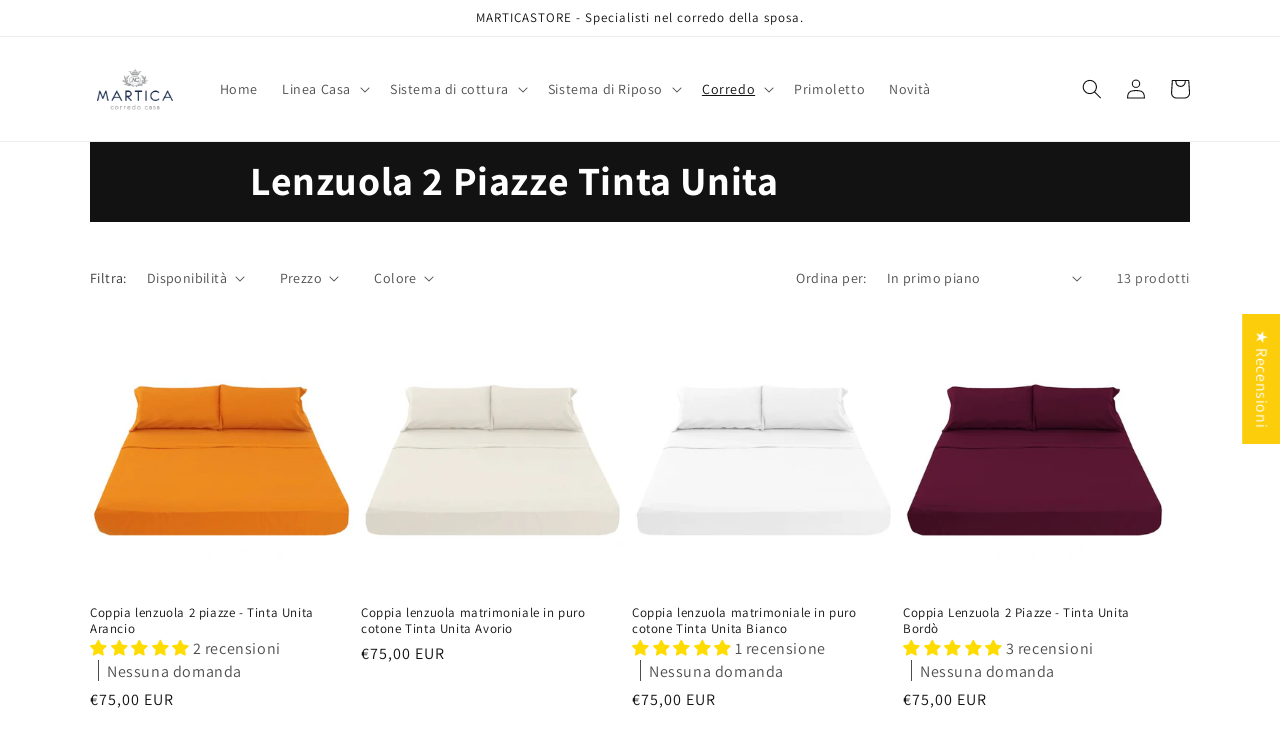

--- FILE ---
content_type: text/css
request_url: https://marticastore.com/cdn/shop/t/5/assets/appokart-app-alert.css?v=58061365738512037981718780366
body_size: -148
content:
.modal{display:none;position:fixed;z-index:1200;padding-top:0;left:0;top:0;width:100%;height:100%;overflow:auto;background-color:#00000080;background-color:#0006;opacity:1}.modal-content{background-color:#fefefe;margin:auto;padding:40px 30px 5px;border:1px solid #888;width:100%}.close{color:#aaa;float:right;font-size:28px;font-weight:700}.close:hover,.close:focus{color:#000;text-decoration:none;cursor:pointer}.app-alert-model{color:#000;margin-bottom:0!important}.app-alert-click-here{width:100%;margin-bottom:0!important;display:inline-block;text-decoration:none;text-align:center;vertical-align:middle;white-space:nowrap;cursor:pointer;border:1px solid transparent;-moz-user-select:none;-ms-user-select:none;-webkit-user-select:none;user-select:none;-webkit-appearance:none;-moz-appearance:none;appearance:none;background-color:#030303;color:#fff!important;font-size:.92857em;font-weight:700;letter-spacing:.15em;text-transform:uppercase;padding:5px 40px}.app-alert-image-shadow{border-radius:10px;height:80px;width:80px}.app-alert-image-shadow-img{height:100px;width:100px}.col-md-3{width:30%;padding:5px}.col-md-9{width:70%;padding:5px}.alert-part-one{text-align:right;float:left;margin-top:5%!important;padding-right:3%}.alert-part-two{text-align:left;float:right;width:60%!important}.alert-sub-title{color:#a9a9a9;font-size:14px}.alert-footer-title{margin:5px 0 0!important;text-align:center;color:#a9a9a9;font-size:12px}.alert-footer{width:100%}.app-alert-popup-content{padding:10px 20px 5px!important}
/*# sourceMappingURL=/cdn/shop/t/5/assets/appokart-app-alert.css.map?v=58061365738512037981718780366 */


--- FILE ---
content_type: application/x-javascript; charset=utf-8
request_url: https://bundler.nice-team.net/app/shop/status/martica-store.myshopify.com.js?1768895665
body_size: -354
content:
var bundler_settings_updated='1692632178';

--- FILE ---
content_type: text/javascript
request_url: https://marticastore.com/cdn/shop/t/5/assets/appokart-app-alert.js?v=67483673159604923651751607982
body_size: -346
content:
var modal=document.getElementById("app-alert-popup"),span=document.getElementsByClassName("close")[0];span.onclick=function(){modal.style.display="none"},window.onclick=function(event){event.target==modal&&(modal.style.display="none")};let isMobile=window.matchMedia("(pointer:coarse)").matches;window.onscroll=function(event){modal.style.display="none"};var system_type=getMobileOperatingSystem(),app_url="";system_type=="Android"||system_type=="Windows Phone"?app_url="https://play.google.com/store/apps/details?id=com.gestioneapp.martica&hl=en_IN&gl=US":system_type=="iOS"?app_url="https://apps.apple.com/us/app/martica/id1119188164?platform=iphone":app_url="https://www.apporio.com",document.getElementById("app-alert-click-here").href=app_url;function getMobileOperatingSystem(){var userAgent=navigator.userAgent||navigator.vendor||window.opera;return/windows phone/i.test(userAgent)?"Windows Phone":/android/i.test(userAgent)?"Android":/iPad|iPhone|iPod/.test(userAgent)&&!window.MSStream?"iOS":"unknown"}
//# sourceMappingURL=/cdn/shop/t/5/assets/appokart-app-alert.js.map?v=67483673159604923651751607982
